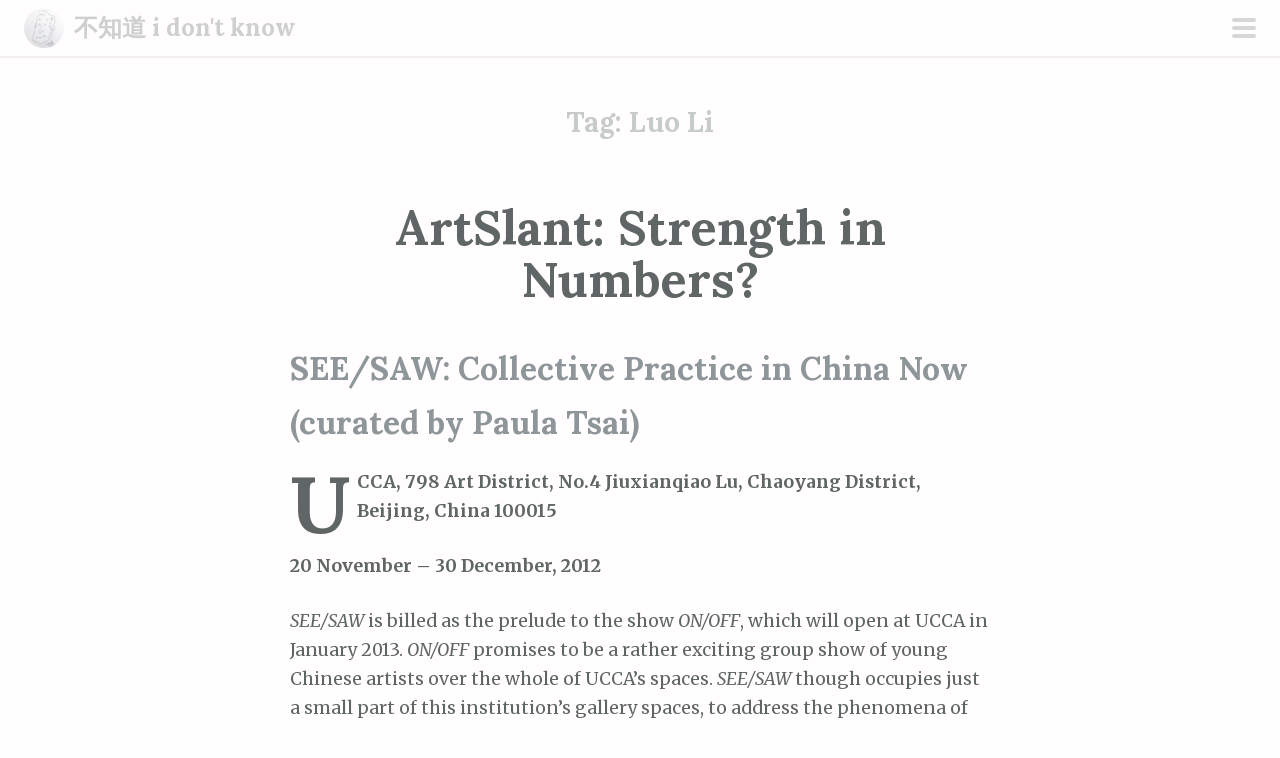

--- FILE ---
content_type: text/css
request_url: https://blog.escdotdot.com/wp-content/themes/scrawl/style.css?ver=6.9
body_size: 51123
content:
/*
Theme Name: Scrawl
Theme URI: https://wordpress.com/themes/scrawl/
Description: A clean, responsive theme for long-form writing, with bold featured images, fancy image captions and pull quotes, and plenty of space for your content to shine. A slide-out sidebar provides ready access to all your secondary content, including social links, custom menu, and widgets.
Version: 1.0.13
Author: Automattic
Author URI: https://wordpress.com/themes/
License: GNU General Public License v2 or later
License URI: http://www.gnu.org/licenses/gpl-2.0.html
Text Domain: scrawl
Tags: blog, custom-background, custom-colors, custom-menu, flexible-header, featured-images, editor-style, post-formats, one-column, rtl-language-support, theme-options, sticky-post, translation-ready
*/

/*--------------------------------------------------------------
 Table of Contents
--------------------------------------------------------------*/
/*
1.0 Normalize
2.0 Global
3.0 Document
4.0 Posts
5.0 Comments
6.0 Widgets
7.0 Jetpack
8.0 Social Links
9.0 Media Queries

*/

/*--------------------------------------------------------------
1.0 Normalize
--------------------------------------------------------------*/

html {
    font-family: sans-serif;
    font-size: 62.5%;
    -webkit-text-size-adjust: 100%;
    -ms-text-size-adjust:     100%;
}

body {
    margin: 0;
}

article,
aside,
details,
figcaption,
figure,
footer,
header,
main,
menu,
nav,
section,
summary {
    display: block;
}

audio,
canvas,
progress,
video {
    display: inline-block;
    vertical-align: baseline;
}

audio:not([controls]) {
    display: none;
    height: 0;
}

[hidden],
template {
    display: none;
}

a {
    background-color: transparent;
}

a:active,
a:hover {
    outline: 0;
}

abbr[title] {
    border-bottom: 1px dotted;
}

b,
strong {
    font-weight: bold;
}

dfn {
    font-style: italic;
}

h1 {
    font-size: 2em;
    margin: 0.67em 0;
}

mark {
    background: #ff0;
    color: #000;
}

small {
    font-size: 80%;
}

sub,
sup {
    font-size: 75%;
    line-height: 0;
    position: relative;
    vertical-align: baseline;
}

sup {
    top: -0.5em;
}

sub {
    bottom: -0.25em;
}

img {
    border: 0;
}

svg:not(:root) {
    overflow: hidden;
}

figure {
    margin: 1em 40px;
}

hr {
    box-sizing: content-box;
    height: 0;
}

pre {
    overflow: auto;
}

code,
kbd,
pre,
samp {
    font-family: monospace, monospace;
    font-size: 1em;
}

button,
input,
optgroup,
select,
textarea {
    color: inherit;
    font: inherit;
    margin: 0;
}

button {
    overflow: visible;
}

button,
select {
    text-transform: none;
}

button,
html input[type="button"],
input[type="reset"],
input[type="submit"] {
    -webkit-appearance: button;
    cursor: pointer;
}

button[disabled],
html input[disabled] {
    cursor: default;
}

button::-moz-focus-inner,
input::-moz-focus-inner {
    border: 0;
    padding: 0;
}

input {
    line-height: normal;
}

input[type="checkbox"],
input[type="radio"] {
    box-sizing: border-box;
    padding: 0;
}

input[type="number"]::-webkit-inner-spin-button,
input[type="number"]::-webkit-outer-spin-button {
    height: auto;
}

input[type="search"] {
    -webkit-appearance: textfield;
    box-sizing: content-box;
}

input[type="search"]::-webkit-search-cancel-button,
input[type="search"]::-webkit-search-decoration {
    -webkit-appearance: none;
}

fieldset {
    border: 1px solid #c0c0c0;
    margin: 0 2px;
    padding: 0.35em 0.625em 0.75em;
}

legend {
    border: 0;
    padding: 0;
}

textarea {
    overflow: auto;
}

optgroup {
    font-weight: bold;
}

table {
    border-collapse: collapse;
    border-spacing: 0;
}

td,
th {
    padding: 0;
}


/*--------------------------------------------------------------
2.0 Global
--------------------------------------------------------------*/

html {
    box-sizing: border-box;
}

*,
*:before,
*:after { /* Inherit box-sizing to make it easier to change the property for components that leverage other behavior; see http://css-tricks.com/inheriting-box-sizing-probably-slightly-better-best-practice/ */
    box-sizing: inherit;
}
body {
    background-color: #fffdfd;
    color: #606666;
    font-family: Merriweather, Georgia, serif;
    font-size: 16px;
    font-size: 1.6rem;
    font-weight: 400;
    line-height: 1.7;
    margin: 0;
}
html,
body.single.has-thumbnail,
.single.has-thumbnail .site {
    height: 100%;
}

/* Genericons */
.format-link .entry-title a:after,
.social-links ul a:before,
.entry-format a:before,
.post-edit-link:before,
blockquote:before,
.nav-next .nav-thumbnail:before,
.nav-previous .nav-thumbnail:before,
.single.has-thumbnail .entry-title a:after,
#cancel-comment-reply-link:before,
.pingback:before,
.trackback:before,
.widget_nav_menu ul a[href*='facebook.com']:before,
.widget_nav_menu ul a[href*='twitter.com']:before,
.widget_nav_menu ul a[href*='dribbble.com']:before,
.widget_nav_menu ul a[href*='plus.google.com']:before,
.widget_nav_menu ul a[href*='pinterest.com']:before,
.widget_nav_menu ul a[href*='github.com']:before,
.widget_nav_menu ul a[href*='tumblr.com']:before,
.widget_nav_menu ul a[href*='youtube.com']:before,
.widget_nav_menu ul a[href*='flickr.com']:before,
.widget_nav_menu ul a[href*='vimeo.com']:before,
.widget_nav_menu ul a[href*='instagram.com']:before,
.widget_nav_menu ul a[href*='codepen.io']:before,
.widget_nav_menu ul a[href*='linkedin.com']:before,
.widget_nav_menu ul a[href*='foursquare.com']:before,
.widget_nav_menu ul a[href*='reddit.com']:before,
.widget_nav_menu ul a[href*='digg.com']:before,
.widget_nav_menu ul a[href*='getpocket.com']:before,
.widget_nav_menu ul a[href*='path.com']:before,
.widget_nav_menu ul a[href*='stumbleupon.com']:before,
.widget_nav_menu ul a[href*='spotify.com']:before,
.widget_nav_menu ul a[href*='twitch.tv']:before,
.widget_nav_menu ul a[href*='dropbox.com']:before,
.widget_nav_menu ul a[href*='/feed']:before,
.widget_nav_menu ul a[href*='skype']:before,
.widget_nav_menu ul a[href*='mailto']:before {
    font-family: 'Genericons';
    font-size: 16px;
    font-weight: normal;
    font-style: normal;
    line-height: 1;
    vertical-align: bottom;
    text-decoration: none;
    text-transform: none;
    -webkit-font-smoothing: antialiased;
}

/* Headings */
h1,
h2,
h3,
h4,
h5,
h6 {
    clear: both;
    color: #606666;
    font-family: Lora, Georgia, serif;
    font-weight: 700;
    margin: .25em 0 1.25em;
}
h1 {
    font-size: 32px;
    font-size: 3.2rem;
    margin: 0;
}
h2 {
    color: #8f9699;
    font-size: 24px;
    font-size: 2.4rem;
    margin: 0;
}
h3,
#respond h3 {
    color: #8f9699;
    font-size: 20px;
    font-size: 2.0rem;
    font-style: italic;
    font-weight: normal;
    margin: .75em 0;
}
h4 {
    font-size: 16px;
    font-size: 1.6rem;
}
h5 {
    font-size: 14px;
    font-size: 1.4rem;
    letter-spacing: 1px;
    text-transform: uppercase;
}
h6 {
    font-size: 12px;
    font-size: 1.2rem;
    letter-spacing: 1px;
    text-transform: uppercase;
}
hr {
    height: 0;
    margin-top: -1px;
    margin-bottom: 24px;
    padding-top: 24px;
    border: 1px solid #c8cbcc;
    border-width: 0 0 1px 0;
    clear: both;
}

/* Text elements */
p {
    margin-bottom: 1.5em;
}

ul {
    margin: 0 0 1.5em .75em;
    list-style: disc;
}
ul ul {
    list-style: square;
}
ul ul ul {
    list-style: circle;
}

ol {
    margin: 0 0 1.5em 1.5em;
    list-style: decimal;
}
ol ol {
    list-style: lower-alpha;
}
ol ol ol {
    list-style: lower-roman;
}

li > ul,
li > ol {
    margin-bottom: 0;
    margin-left: 1.5em;
    padding-left: 0;
}

dt {
    font-weight: bold;
}

dd {
    margin: .75em 0 .75em 1.5em;
}

b,
strong {
    font-weight: bold;
}

dfn,
cite,
em,
i {
    font-style: italic;
}

blockquote {
    margin: 0 0 1.5em;
    padding-left: 2em;
    position: relative;
    color: #8f9699;
}
blockquote p {
    margin-top: 0;
}
blockquote:before {
    font-family: "Times New Roman", Times, sans-serif;
    font-size: 92px;
    font-size: 9.2rem;
    font-weight: bold;
    color: #e2e7e8;
    content: "\201c";
    display: inline-block;
    line-height: 1;
    opacity: 0.2;
    position: absolute;
        top: -18px;
        left: 0;
    vertical-align: top;
    z-index: -1;
}
blockquote blockquote {
    font-size: inherit;
}
blockquote blockquote:before {
    display: none;
}
blockquote cite {
    display: block;
    font-style: italic;
    width: 100%;
    text-align: right;
}
address {
    font-style: italic;
    margin-bottom: 1.5em;
}

pre {
    background: transparent;
    color: #606666;
    font-family: Merriweather, Georgia, serif;
    max-width: 100%;
    margin-bottom: 1.5em;
    overflow: auto;
    padding: 0;
}

code,
kbd,
tt,
var {
	background-color: #e2e7e8;
    font: 14px Monaco, Consolas, 'Andale Mono', 'DejaVu Sans Mono', monospace;
    font-size: 1em;
    line-height: 2.09231em;
}

abbr,
acronym {
    margin-bottom: 26px;
    cursor: help;
    border-bottom: 1px dotted #e2e7e8;
}

mark,
ins {
    text-decoration: none;
    background: fff9c0;
}

sup,
sub {
    font-size: .8125em;
    line-height: 2.09231em;
    line-height: 0;
    position: relative;
    height: 0;
    vertical-align: baseline;
}

sup {
    bottom: 1ex;
}

sub {
    top: .5ex;
}

small {
    font-size: .8125em;
    line-height: 2.09231em;
}

big {
    font-size: 1.2em;
    line-height: 1.36em;
}

figure {
    margin: 0;
}

table {
    width: 100%;
    margin-bottom: 1.5em;
}

td,
th {
    padding: 7px 6px 6px;
    border-collapse: collapse;
    border-bottom: 1px solid #e2e7e8;
}

th {
    font-weight: bold;
    padding-bottom: .375em;
    border-bottom-width: 3px;
    text-align: left;
}

img {
    max-width: 100%;
    height: auto;
}
button,
input,
select,
textarea {
    margin: 0;
    /* Addresses margins set differently in IE6/7, F3, S5, Chrome */

    vertical-align: baseline;
    /* Improves appearance and consistency in all browsers */

    *vertical-align: middle;
    /* Improves appearance and consistency in all browsers */
}

input[type="checkbox"],
input[type="radio"] {
    padding: 0;
    /* Addresses excess padding in IE8/9 */
}

input[type="search"] {
    /* Addresses appearance set to searchfield in S5, Chrome */
    -webkit-box-sizing: content-box;
    /* Addresses box sizing set to border-box in S5, Chrome (include -moz to future-proof) */
       -moz-box-sizing: content-box;
            box-sizing: content-box;
            -webkit-appearance: textfield;
}

input[type="search"]::-webkit-search-decoration {
    /* Corrects inner padding displayed oddly in S5, Chrome on OSX */
    -webkit-appearance: none;
}

button::-moz-focus-inner,
input::-moz-focus-inner {
    padding: 0;
    /* Corrects inner padding and border displayed oddly in FF3 www.sitepen.com/blog/2008/05/14/the-devils-in-the-details-fixing-dojos-toolbar-buttons/ */

    border: 0;
}

input[type="text"],
input[type="email"],
input[type="url"],
input[type="password"],
input[type="search"],
textarea {
    background: #e2e7e8;
    color: #606666;
    border: 1px solid #e2e7e8;
    border-radius: 3px;
}

input[type="text"]:focus,
input[type="email"]:focus,
input[type="url"]:focus,
input[type="password"]:focus,
input[type="search"]:focus,
textarea:focus {
    background: #f5f7f7;
    border-color: #c8cbcc;
    color: #313333;
    outline: none;
}

input[type="text"],
input[type="email"],
input[type="url"],
input[type="password"],
input[type="search"] {
    padding: .375em;
}
textarea {
    overflow: auto;
    /* Improves readability and alignment in all browsers */

    width: 98%;
    /* Removes default vertical scrollbar in IE6/7/8/9 */
    padding-left: 3px;
    vertical-align: top;
}
button,
input[type="button"],
input[type="reset"],
input[type="submit"],
#infinite-handle span {
    background: #cc523e;
    border: 0 none;
    box-shadow: 0 4px #bc3b2d;
    border-radius: 4px;
    color: #f5f7f7;
    font-family: Lora, Georgia, serif;
    font-size: 16px;
    font-weight: bold;
    letter-spacing: 0;
    outline: none;
    padding: 6px 12px 8px;
    position: relative;
    top: 0;
    text-transform: lowercase;
    -webkit-transition: 0.1s;
            transition: 0.1s;
}
button:hover,
button:focus,
input[type="button"]:hover,
input[type="button"]:focus,
input[type="reset"]:hover,
input[type="reset"]:focus,
input[type="submit"]:hover,
input[type="submit"]:focus,
#infinite-handle span:hover,
#infinite-handle span:focus {
	box-shadow: 0 2px #bc3b2d;
    color: #f5f7f7;
    top: 2px;
    -webkit-transition: 0.1s;
            transition: 0.1s;
}
button:active,
input[type="button"]:active,
input[type="reset"]:active,
input[type="submit"]:active,
#infinite-handle span:active {
    box-shadow: 0 0 #bc3b2d;
    color: #f5f7f7;
    top: 4px;
    -webkit-transition: 0.1s;
            transition: 0.1s;
}
fieldset {
    border-color: #e2e7e8;
    padding: 0 1.5em;
}
legend {
    padding: 0 .375em;
}

/* Alignment */
.alignleft {
    display: inline;
    float: left;
    margin: .75em 1.5em .75em 0;
}

.alignright {
    display: inline;
    float: right;
    margin: .75em 0 .75em 1.5em;
}

.aligncenter {
    display: block;
    clear: both;
    margin: .75em auto;
}

/* Text meant only for screen readers */
.screen-reader-text {
    position: absolute !important;
    clip: rect(1px, 1px, 1px, 1px);
    height: 1px;
    width: 1px;
    overflow: hidden;
}

.screen-reader-text:focus {
    font-weight: 600;
    line-height: 24px;
    position: absolute !important;
    z-index: 100000;
    top: 24px;
    left: 24px;
    display: inline-block;
    clip: auto !important;
    padding: 24px;
    border: 1px solid #000;
    background-color: #fff;
	box-shadow: rgba(0, 0, 0, .6) 2px 2px 10px;
	width: auto;
	height: auto;
	overflow: auto;
}

/* Clearing */
.clear:before,
.clear:after,
.entry-content:before,
.entry-content:after,
.comment-content:before,
.comment-content:after,
.site-header:before,
.site-header:after,
.site-content:before,
.site-content:after,
.site-footer:before,
.site-footer:after,
.site-main .post-navigation:after,
.site-main .posts-navigation:after {
    content: "";
    display: table;
}

.clear:after,
.entry-content:after,
.comment-content:after,
.site-header:after,
.site-content:after,
.site-footer:after,
.site-main .post-navigation:after,
.site-main .posts-navigation:after {
    clear: both;
}

/* Links */

a,
a:visited {
    color: #cc523e;
    -webkit-transition: .2s all ease-in-out, -webkit-transform .2s ease-in-out;
            transition: .2s all ease-in-out;
    text-decoration: none;
    /* Allow long links to break */
	word-break: break-all;
    word-break: break-word;
	-webkit-hyphens: auto;
	   -moz-hyphens: auto;
			hyphens: auto;
}
a:hover,
a:focus,
a:active {
    color: #cc523e;
    -webkit-transition: .2s all ease-in-out, -webkit-transform .2s ease-in-out;
            transition: .2s all ease-in-out;
}
.comment-content a,
.entry-content a,
.comment-respond a,
.site-footer a {
    position: relative;
}
.comment-content a:after,
.entry-content a:after,
.comment-respond a:after,
.site-footer a:after {
    position: absolute;
    bottom: -15%;
    left: 0;
    width: 100%;
    height: 2px;
    background: #cc523e;
    content: '';
    opacity: 0;
    -webkit-transition: opacity 0.3s, -webkit-transform 0.3s;
            transition: opacity 0.3s, transform 0.3s;
    -webkit-transform: translateY(5px);
            transform: translateY(5px);
}
.comment-content a:focus:after,
.comment-content a:active:after,
.comment-content a:hover:after,
.entry-content a:focus:after,
.entry-content a:active:after,
.entry-content a:hover:after,
.comment-respond a:hover:after,
.comment-respond a:focus:after,
.site-footer a:hover:after,
.site-footer a:focus:after {
    opacity: 1;
    -webkit-transform: translateY(0);
            transform: translateY(0);
}

/* Reset entry content links that shouldn't have an underline */

.entry-content [class*=gallery] a:hover:after,
.entry-content [class*=gallery] a:focus:after,
.entry-content [class*=gallery] a:active:after,
.entry-content .jp-relatedposts a:focus:after,
.entry-content .jp-relatedposts a:active:after,
.entry-content .jp-relatedposts a:hover:after,
.entry-content .sharedaddy a:focus:after,
.entry-content .sharedaddy a:active:after,
.entry-content .sharedaddy a:hover:after,
.entry-content .page-links a:focus:after,
.entry-content .page-links a:active:after,
.entry-content .page-links a:hover:after,
.no-line:after,
#cancel-comment-reply-link:after {
    display: none;
}
.entry-content .no-line {
    display: inline;
}

/* =Post Formats */
.format-link .entry-title a:after {
    font-size: 32px;
    margin-left: 5px;
    content: '\f442';
}

/*--------------------------------------------------------------
3.0 Document
--------------------------------------------------------------*/

.site {
	background: transparent;
	margin: 0 auto;
	max-width: 100%;
	padding: 0;
	width: 100%;
}
.site-content {
	margin: 1.5em auto 0;
    padding: 0 1.5em;
}

/* Header */

.site-header {
	border-bottom: 2px solid #e2e7e8;
	margin-bottom: 0;
	opacity: 1;
	padding: .5em 1.5em;
	position: relative;
	width: 100%;
}
.site-branding {
	float: left;
	min-height: 40px;
	width: 88%;
}
.site-title {
    clear: none;
    display: inline-block;
	font-size: 24px;
    font-size: 2.4rem;
    line-height: 1.2;
    margin: 0;
	text-align: left;
    vertical-align: middle
}
.site-title a {
	color: #606666;
}
.slide-menu .site-title {
    clear: both;
    display: block;
    font-size: 32px;
    font-size: 3.2rem;
    line-height: 1.1;
    margin: 0 auto .1875em;
    text-align: center;
}
.site-description {
	color: #8f9699;
	font-family: Merriweather, Georgia, serif;
	font-size: 18px;
    font-size: 1.8rem;
    font-style: italic;
    margin: 0 0 1.5em;
    text-align: center;
}
.site-logo {
    display: inline-block;
    margin: 0 .375em 0 0;
    max-width: 120px;
    max-height: 40px;
    vertical-align: middle;
    width: auto;
    height: auto;
}
.site-logo.avatar {
	border-radius: 50%;
}
.slide-menu .site-logo {
    display: block;
    max-width: 100%;
    max-height: 200px;
    margin: 0 auto .75em;
    text-align: center;
}
.slide-menu .site-logo.avatar {
	max-width: 100px;
}

/* Animated button courtesy of http://sarasoueidan.com/demos/navicon-transformicons/ */

.menu-toggle {
	display: block;
    opacity: 0.3;
    position: fixed;
    	top: 18px;
    	right: 1.5em;
    z-index: 1005;
    width: 24px;
    height: 24px;
    padding: 0;
    cursor: pointer;
    user-select: none;
    transition: .3s all ease-in-out;
    border: 0;
    border-radius: 0;
    background: transparent;
    box-shadow: none;
    text-shadow: none;
}
.menu-toggle:before {
	display: none;
}
.menu-toggle.hover,
.menu-toggle:hover,
.menu-toggle:focus,
.menu-toggle:active {
    border-color: #606666;
    background: transparent;
    box-shadow: none;
    opacity: 1;
    top: 18px;
}
.admin-bar .menu-toggle {
	top: 64px;
}
.admin-bar .menu-toggle.hover,
.admin-bar .menu-toggle:hover,
.admin-bar .menu-toggle:focus,
.admin-bar .menu-toggle:active {
	top: 64px;
}
.menu-toggle:active {
	-webkit-transition: .3s all ease-in-out;
            transition: .3s all ease-in-out;
}
.menu-toggle.toggle-on {
    -webkit-transform: scale3d(.8, .8, .8);
            transform: scale3d(.8, .8, .8);
    -webkit-transition: .3s -webkit-transform ease-in-out 0.3s all ease-in-out;
            transition: .3s all ease-in-out;
    opacity: 1;
}

.menu-toggle .lines {
	border-radius: 6px;
    position: relative;
    	top: -7px;
    display: inline-block;
    width: 24px;
    height: 4px;
    -webkit-transition: .3s;
    		transition: .3s;
    background: #606666;
}
.menu-toggle .lines:before,
.menu-toggle .lines:after {
	border-radius: 6px;
    position: absolute;
    	left: 0;
    display: inline-block;
    width: 24px;
    height: 4px;
    content: '';
    -webkit-transition: .3s;
    		transition: .3s;
    -webkit-transform-origin: 1.71429px center;
            transform-origin: 1.71429px center;
    background: #606666;
}
.menu-toggle .lines:before {
    top: 8px;
}
.menu-toggle .lines:after {
    top: -8px;
}
.menu-toggle.x.toggle-on .lines {
    background: transparent;
}
.menu-toggle.x.toggle-on .lines:before,
.menu-toggle.x.toggle-on .lines:after {
    top: 0;
    width: 24px;
    -webkit-transform-origin: 50% 50%;
            transform-origin: 50% 50%;
    background: #cacccc;
}
.menu-toggle.x.toggle-on .lines:before {
    -webkit-transform: rotate3d(0, 0, 1, 45deg);
            transform: rotate3d(0, 0, 1, 45deg);
}
.menu-toggle.x.toggle-on .lines:after {
    -webkit-transform: rotate3d(0, 0, 1, -45deg);
            transform: rotate3d(0, 0, 1, -45deg);
}

/* Slide menu */

.slide-menu {
    position: relative;
    z-index: 1000;
    display: none;
    width: 100%;
    overflow-x: hidden;
    overflow-y: auto;
    visibility: hidden;
    padding: .75em 1.5em;
    background: #2b3233;
    color: #fffdfd;
}

.slide-menu.expanded {
    display: block;
    visibility: visible;
}
.slide-menu::-webkit-scrollbar,
.slide-menu::-webkit-scrollbar-corner {
	background-color: #2b3233;
	width: 10px;
}
.slide-menu::-webkit-scrollbar-thumb {
	background: #606666;
	border-radius: 10px;
}

/* Main Navigation */

.main-navigation {
	font-family: Lora, Georgia, serif;
	font-size: 18px;
    font-size: 1.8rem;
	font-weight: 700;
	margin-bottom: 1.5em;
}
.main-navigation ul {
    list-style: none;
	margin: 0;
	padding: 0;
}
.main-navigation li {
    border-top: 2px solid rgba(255,255,255,0.05);
	clear: both;
    list-style: none;
	margin: 0;
	padding: 0;
    position: relative;
	display: block;
	width: 100%;
}
.main-navigation a,
.main-navigation a:visited {
    color: rgba(255,255,255,0.75);
    display: block;
    padding: .75em;
    position: relative;
}
.main-navigation ul ul li a {
    padding-left: 2.25em;
}
.main-navigation ul ul ul li a {
    padding-left: 3.75em;
}
.main-navigation ul ul ul ul li a {
    padding-left: 6em;
}
.main-navigation a,
.current_page_item > a,
.current-menu-item > a,
.current_page_item > a:visited,
.current-menu-item > a:visited {
    border-left: 1px solid #2b3233;
    transition: .2s all ease-in-out;
}
.main-navigation li a:hover,
.main-navigation li.current_page_item > a,
.main-navigation li.current-menu-item > a {
    border-left: 5px solid #cc523e;
    color: #fffdfd;
    transition: .2s all ease-in-out;
}


/* Site Navigation */

.site-main .comment-navigation,
.site-main .post-navigation,
.site-main .posts-navigation {
    clear: both;
    font-size: 14px;
    font-size: 1.4rem;
    font-style: italic;
    width: 100%;
    margin: 0 0 3em;
}
.site-main .comment-navigation .nav-previous {
    float: left;
    width: 50%;
}
.site-main .comment-navigation .nav-next {
    float: right;
    width: 50%;
    text-align: right;
}
.site-main .post-navigation .nav-previous,
.site-main .post-navigation .nav-previous {
    position: relative;
    float: left;
    width: 50%;
    text-align: left;
}
.site-main .post-navigation .nav-next,
.site-main .posts-navigation .nav-next {
    position: relative;
    float: right;
    width: 50%;
    text-align: right;
}
.site-main .post-navigation .nav-previous a,
.site-main .post-navigation .nav-next a {
    color: #606666;
}
.site-main .post-navigation .nav-previous a:hover,
.site-main .post-navigation .nav-next a:hover,
.site-main .post-navigation .nav-previous a:focus,
.site-main .post-navigation .nav-next a:focus,
.site-main .post-navigation .nav-previous a:active,
.site-main .post-navigation .nav-next a:active {
    color: #cc523e;
}
.site-main .post-navigation .nav-previous .title,
.site-main .post-navigation .nav-next .title {
    clear: both;
    color: #606666;
    content: "Previous Post";
    display: inline-block;
    font-size: 12px;
    font-size: 1.2rem;
    font-style: normal;
    opacity: 0.5;
    text-transform: uppercase;
    width: 100%;
}
.site-main .post-navigation .nav-next .title {
    content: "Next Post";
    text-align: right;
}

/*--------------------------------------------------------------
4.0 Posts
--------------------------------------------------------------*/

.hentry {
	border-bottom: 0;
    margin-bottom: 4.5em;
    outline: none;
    position: relative;
}
.single .hentry {
    margin-bottom: 0;
}
.byline,
.updated {
    display: none;
}
.single .byline,
.group-blog .byline {
    display: inline;
}
.entry-header {
    margin-bottom: 1.5em;
}
.entry-content {
    margin-bottom: 1.5em;
}
.intro {
    color: #c8cbcc;
    font-family: Lora, Georgia, serif;
    font-style: italic;
    font-size: 24px;
    font-size: 2.4rem;
    line-height: 1.375;
    margin-top: 0;
    text-align: center;
}
.format-standard .entry-content > p:not(.intro):first-of-type:first-letter,
.format-standard .entry-content > p.intro + p:first-letter {
    display: inline-block;
    font-family: Lora;
    font-size: 58px;
    font-size: 5.8rem;
    font-style: normal;
    font-weight: bold;
    float: left;
    line-height: 0.92;
    margin-right: 6px;
    margin-bottom: 0;
}
.entry-title {
    line-height: 1.10;
	margin: .75em 0;
	text-align: center;
}
.entry-title a {
    color: #606666;
}
.entry-title a:hover {
	color: inherit;
}
.entry-footer a:hover,
.entry-meta a:hover {
	color: #cc523e;
}
.entry-meta {
	font-size: 14px;
	letter-spacing: 0;
	padding: .75em 0;
	text-align: center;
	text-transform: none;
    transition: .2s opacity ease-in-out;
}
.entry-meta,
.entry-meta a,
.entry-meta a:visited {
	color: #606666;
}
.entry-meta a:hover {
    color: #cc523e;
}
.tags-links {
    display: block;
    font-size: 12px;
    font-size: 1.2rem;
	margin-bottom: 3em;
}
.tags-links a,
.tags-links a:visited {
    border: 2px solid #c8cbcc;
	border-radius: 35px;
	color: #c8cbcc;
    display: inline-block;
	font-weight: bold;
	letter-spacing: 0;
    margin-right: .375em;
    margin-bottom: .5em;
	padding: 4px 10px 2px;
	text-transform: lowercase;
}
.tags-links a:hover,
.tags-links a:focus,
.tags-links a:active {
	color: #cc523e;
	border-color: #cc523e;
}
.secondary-entry-meta {
	clear: both;
	display: block;
	height: 35px;
	margin: .75em auto 0;
	position: relative;
	text-align: center;
	width: 100%;
}
.secondary-entry-meta:before {
	background: #e2e7e8;
	content: "";
	display: block;
    font-weight: normal;
	position: relative;
		top: 1.25em;
	width: 100%;
	height: 1px;
	z-index: -1;
}
.post-edit-link,
.post-edit-link:hover {
	transition: .1s all ease-in-out;
}
.comments-link a,
.entry-format a:before,
.post-edit-link:before {
	background: #fffdfd;
	border: 1px solid #c8cbcc;
	border-radius: 50%;
    color: #606666;
	display: inline-block;
	line-height: 34px;
	margin: 0 .1875em;
	text-align: center;
    transition: .1s all ease-in-out;
	width: 34px;
	height: 34px;
}
.comments-link a:hover,
.post-edit-link:hover:before,
.comments-link a:focus,
.post-edit-link:focus:before,
.entry-format a:focus:before,
.entry-format a:hover:before {
	border-color: #cc523e;
    color: #cc523e;
    transition: .1s all ease-in-out;
}
.post-edit-link:before {
	content: "\f411";
	display: inline-block;
	text-decoration: none;
}
.page-header {
    margin-bottom: 3em;
}
.page-links {
    clear: both;
    margin: 1.5em 0;
    word-spacing: 7px;
}
.post-password-required .post-password-form input[type="password"] {
    position: relative;
    	top: 2px;
}
.page-title {
    color: #c8cbcc;
    font-size: 28px;
    font-size: 2.8rem;
    line-height: 1.2;
    text-align: center;
}
.page-header {
    font-size: 14px;
    font-size: 1.4rem;
    margin-bottom: 4.5em;
    text-align: left;
}

/* Post Formats */

.entry-format a:before {
    content: "\f100";
}
.sticky .entry-format a:before {
    content: "\f308";
}
.format-link .entry-title a:after {
    font-size: 48px;
}
.format-aside .entry-format a:before {
	content: "\f101";
}
.format-audio .entry-format a:before {
	content: "\f109";
}
.format-gallery .entry-format a:before {
	content: "\f103";
}
.format-image .entry-format a:before {
	content: "\f102";
}
.format-link .entry-format a:before {
	content: "\f107";
}
.format-status .entry-format a:before {
	content: "\f105";
}
.format-quote .entry-format a:before {
	content: "\f106";
}
.format-video .entry-format a:before {
	content: "\f104";
}

/* Media */

.entry-content img.wp-smiley,
.comment-content img.wp-smiley {
    margin-top: 0;
    margin-bottom: 0;
    padding: 0;
    border: none;
}
.wp-caption {
    max-width: 100%;
    margin-bottom: 1.5em;
}
.wp-caption img[class*='wp-image-'] {
    display: block;
    max-width: 100%;
    margin: 0 auto;
}
.wp-caption-text {
    color: #8f9699;
    font-size: 12px;
    font-size: 1.2rem;
    font-style: italic;
    margin: .75em 0 1.5em;
    padding: 0;
}
.site-content .gallery {
	clear: both;
    margin-bottom: 1.5em;
}
.site-content .gallery a img {
    max-width: 90%;
    height: auto;
}
.site-content .gallery .gallery-item {
    margin: 0;
}

/* Gallery column widths */
.gallery-columns-1 .gallery-item {
    width: 100%;
}
.gallery-columns-2 .gallery-item {
    width: 50%;
}
.gallery-columns-3 .gallery-item {
    width: 33.33%;
}
.gallery-columns-4 .gallery-item {
    width: 25%;
}
.gallery-columns-5 .gallery-item {
    width: 20%;
}
.gallery-columns-6 .gallery-item {
    width: 16.667%;
}
.gallery-columns-7 .gallery-item {
    width: 14%;
}
.gallery-columns-8 .gallery-item {
    width: 12.5%;
}
.gallery-columns-9 .gallery-item {
    width: 11.11%;
}
.site-content .gallery-columns-1.gallery a img {
    max-width: 100%;
}
.gallery-item {
    display: inline-block;
    margin-bottom: .75em;
    text-align: center;
    vertical-align: top;
}
.gallery-item img {
    padding: 3px;
    border: 1px solid #e2e7e8;
    border-radius: 3px;
}
.gallery-caption {
    max-width: 90%;
    margin: 0 auto;
}

/* Make sure embeds and iframes fit their containers */
embed,
iframe,
object {
	margin-bottom: 1.5em;
    max-width: 100%;
}

/* Error/Search */

.search-no-results .search-field,
.error404 .search-field {
	position: relative;
		top: 2px;
    min-height: 24px;
}

/* Footer */

.site-footer {
    border-top: 2px solid #e2e7e8;
}
.site-info {
	float: none;
    font-size: 14px;
    font-size: 1.4rem;
	margin: 1.5em auto 3em;
	max-width: 100%;
	text-align: center;
}
.site-info .sep {
    clear: both;
	display: block;
    margin: 0 .375em;
	visibility: hidden;
	width: 90%;
	height: 0;
}
.site-info a {
	color: #8f9699;
}
.site-info a:hover {
	color: #cc523e;
}

/*--------------------------------------------------------------
5.0 Comments
--------------------------------------------------------------*/

.bypostauthor {}
.comments-area {
    outline: none;
}
.comment-list,
.comment-list .children {
    list-style: none;
}
.comment-list {
    border-bottom: 1px solid #e2e7e8;
    margin: 0 0 1.5em;
    padding: 0;
}
.comment-list ul {
    padding-left: 1.5em;
}
.comment {
    margin-top: 3em;
    padding-top: 1.5em;
    position: relative;
    border-top: 1px solid #e2e7e8;
}
.says {
    display: none;
}
.comment-meta a {
    color: #606666;
}
.comment-content {
    font-size: 14px;
    font-size: 1.4rem;
    margin-bottom: 1.5em
}
.comment-meta .comment-author img {
    float: left;
    border-radius: 50%;
}
.comment-meta .comment-author .fn {
    color: #606666;
    display: block;
    font-weight: bold;
    margin-top: .75em;
    text-align: center;
}
.comment-meta .comment-metadata {
    font-size: 12px;
    font-size: 1.2rem;
    margin-bottom: .75em;
    text-align: center;
}
.comment-meta .comment-metadata a {
    color: #c8cbcc;
}
.comments-title,
#respond h3 {
    font-weight: bold;
    font-size: 24px;
    font-size: 2.4rem;
    font-style: normal;
    text-align: center;
    margin-top: 0;
}
#cancel-comment-reply-link {
    float: right;
}
#cancel-comment-reply-link:before {
    border: 1px solid #e2e7e8;
    border-radius: 50%;
    color: #c8cbcc;
    content: "\f405";
    display: inline-block;
    line-height: 34px;
    text-align: center;
    text-indent: -1px;
    width: 34px;
    height: 34px;
    transition: .1s all ease-in-out;
}
#cancel-comment-reply-link:hover:before {
    border-color: #cc523e;
    color: #cc523e;
    transition: .1s all ease-in-out;
}
.comment-meta .comment-metadata a:hover {
    color: #cc523e;
}
.comment-edit-link {
    color: #c8cbcc;
}
.comment-edit-link:before {
	content: "~";
	margin: 0 4px 0 2px;
}
.comment-author .avatar {
    background: #fffdfd;
    border: 3px solid #e2e7e8;
    padding: 2px;
    position: absolute;
        top: -34px;
        left: 50%;
    -webkit-transform: translateX(-50%);
    		transform: translateX(-50%);
}
.pingback,
.trackback {
    clear: both;
    margin: 1.5em 0;
    position: relative;
}
.pingback .comment-body,
.trackback .comment-body {
    max-width: 93%;
}

/* Comment Form */
.form-submit .submit {
    display: block;
    margin: 1.5em auto;
}
.comment-form label {
    display: inline-block;
    width: 109px;
}
.comment-form .label-focus {
    color: #cc523e;
}
.comment-form-author,
.comment-form-email,
.comment-form-url,
.comment-form-comment {
    position: relative;
    margin: 0 0 1.5em;
}
.comment-form-author label,
.comment-form-email label,
.comment-form-url label,
.comment-form-comment label {
    font-weight: bold;
    font-size: 14px;
    font-size: 1.4rem;
    position: absolute;
        top: 2px;
        left: 0;
    padding: .75em;
}
.comment-form-author input,
.comment-form-email input,
.comment-form-url input,
.comment-form-comment input {
    display: block;
    width: 100%;
    margin: 0 0 1.5em;
    padding-left: 100px;
    padding-top: .75em;
    padding-bottom: .75em;
}
.comment-form textarea {
    clear: both;
    width: 100%;
    margin: 0;
    padding: 3em .75em .5em;
}
.form-allowed-tags {
    font-size: 90%;
}
.form-allowed-tags code {
    font-size: 90%;
}
.required {
    color: #cc523e;
}
.no-comments {
    font-style: italic;
    margin: 1.5em 0;
    text-align: center;
    color: #8f9699;
}

/*--------------------------------------------------------------
6.0 Widgets
--------------------------------------------------------------*/

.widget a,
.widget a:visited,
#wp-calendar a,
#wp-calendar a:visited {
	color: #fffdfd;
}
.widget a:hover,
.widget a:active,
.widget a:focus {
    color: #cc523e;
}
.widget {
    border-bottom: 1px solid rgba(255,255,255,0.05);
    position: relative;
    overflow: hidden;
    width: 100%;
    margin: 0 0 1.5em;
    padding: 0 0 1.5em;
}
.widget select {
	color: #606666;
    max-width: -webkit-calc(100% - 48px);
    max-width:         calc(100% - 48px);
    margin-left: 1px;
}
.widget ul {
    margin: 0;
    padding: 0;
    list-style: none;
}
.widget ul ul {
	padding-left: 1.5em;
}
.widget ul ul ul {
	padding-left: 3em;
}
.widget ul ul ul ul {
	padding-left: 4.5em;
}
.widget li {
    margin: .75em 0 0 0;
    padding-top: .75em;
    list-style: none;
    border-top: 1px solid rgba(255,255,255,0.05);
}
.widget-title {
    font-size: 18px;
    font-size: 1.8rem;
}

/* Search */
.widget_search .search-submit {
    display: none;
}
.widget_search .search-field {
    max-width: 100%;
    width: 95%;
}

/* Calendar widget */
#wp-calendar td,
#wp-calendar th,
#wp-calendar th {
    border-color: rgba(255,255,255,0.05);
    text-align: center;
}
#wp-calendar caption {
    font-weight: 700;
    margin: .75em 0;
    text-align: center;
}
#wp-calendar a {
    background-color: #cc523e;
    border-radius: 50%;
    color: #fffdfd;
    display: inline-block;
    text-align: center;
    text-decoration: none;
    width: 30px;
    height: 30px;
}
#wp-calendar #prev a,
#wp-calendar #next a {
    background: transparent;
    border-radius: 0;
    display: table-cell;
    width: auto;
    height: auto;
}
#wp-calendar #next {
    text-align: right;
}

/* Recent Comments */
.widget_recent_comments td,
.widget_recent_comments th {
    border: 0;
}

/* RSS */
.widget_rss cite {
    color: rgba(255,255,255,0.5);
}
.widget_rss .rsswidget {
    font-weight: bold;
}
.widget_rss .rss-date {
    clear: both;
    color: rgba(255,255,255,0.5);
    display: block;
    font-size: 12px;
    font-size: 1.2rem;
    width: 100%;
}

/* Recent Comments */
.widget_recent_comments .comment-author-link,
.widget_recent_comments .comment-author-link a {
    font-weight: bold;
}
.widget_recent_comments li > a {
    font-style: italic;
}

/* Tag Cloud */
.widget_tag_cloud a,
.widget_tag_cloud a:visited {
    border: 2px solid #c8cbcc;
    border-radius: 35px;
    color: #c8cbcc;
    display: inline-block;
    font-size: 12px !important;
    font-size: 1.2rem !important;
    font-weight: bold;
    letter-spacing: 0;
    margin-right: .375em;
    margin-bottom: .75em;
    padding: 4px 10px 2px;
    text-transform: lowercase;
}
.widget_tag_cloud a:hover,
.widget_tag_cloud a:focus,
.widget_tag_cloud a:active {
    color: #cc523e;
    border-color: #cc523e;
}

/* Custom Menu Social Links */

.widget_nav_menu ul a[href*='facebook.com']:before,
.widget_nav_menu ul a[href*='twitter.com']:before,
.widget_nav_menu ul a[href*='dribbble.com']:before,
.widget_nav_menu ul a[href*='plus.google.com']:before,
.widget_nav_menu ul a[href*='pinterest.com']:before,
.widget_nav_menu ul a[href*='github.com']:before,
.widget_nav_menu ul a[href*='tumblr.com']:before,
.widget_nav_menu ul a[href*='youtube.com']:before,
.widget_nav_menu ul a[href*='flickr.com']:before,
.widget_nav_menu ul a[href*='vimeo.com']:before,
.widget_nav_menu ul a[href*='instagram.com']:before,
.widget_nav_menu ul a[href*='codepen.io']:before,
.widget_nav_menu ul a[href*='linkedin.com']:before,
.widget_nav_menu ul a[href*='foursquare.com']:before,
.widget_nav_menu ul a[href*='reddit.com']:before,
.widget_nav_menu ul a[href*='digg.com']:before,
.widget_nav_menu ul a[href*='getpocket.com']:before,
.widget_nav_menu ul a[href*='path.com']:before,
.widget_nav_menu ul a[href*='stumbleupon.com']:before,
.widget_nav_menu ul a[href*='spotify.com']:before,
.widget_nav_menu ul a[href*='twitch.tv']:before,
.widget_nav_menu ul a[href*='dropbox.com']:before,
.widget_nav_menu ul a[href*='/feed']:before,
.widget_nav_menu ul a[href*='skype']:before,
.widget_nav_menu ul a[href*='mailto']:before {
    display: inline-block;
    line-height: 1.5;
    margin-right: 8px;
    vertical-align: top;
}
.widget_nav_menu ul a[href*='facebook.com']:before {
    content: '\f204';
}
.widget_nav_menu ul a[href*='twitter.com']:before {
    content: '\f202';
}
.widget_nav_menu ul a[href*='dribbble.com']:before {
    content: '\f201';
}
.widget_nav_menu ul a[href*='plus.google.com']:before {
    content: '\f206';
}
.widget_nav_menu ul a[href*='pinterest.com']:before {
    content: '\f209';
}
.widget_nav_menu ul a[href*='github.com']:before {
    content: '\f200';
}
.widget_nav_menu ul a[href*='tumblr.com']:before {
    content: '\f214';
}
.widget_nav_menu ul a[href*='youtube.com']:before {
    content: '\f213';
}
.widget_nav_menu ul a[href*='flickr.com']:before {
    content: '\f211';
}
.widget_nav_menu ul a[href*='vimeo.com']:before {
    content: '\f212';
}
.widget_nav_menu ul a[href*='instagram.com']:before {
    content: '\f215';
}
.widget_nav_menu ul a[href*='codepen.io']:before {
    content: '\f216';
}
.widget_nav_menu ul a[href*='linkedin.com']:before {
    content: '\f207';
}
.widget_nav_menu ul a[href*='foursquare.com']:before {
    content: '\f226';
}
.widget_nav_menu ul a[href*='reddit.com']:before {
    content: '\f222';
}
.widget_nav_menu ul a[href*='digg.com']:before {
    content: '\f221';
}
.widget_nav_menu ul a[href*='getpocket.com']:before {
    content: '\f224';
}
.widget_nav_menu ul a[href*='path.com']:before {
    content: '\f219';
}
.widget_nav_menu ul a[href*='stumbleupon.com']:before {
    content: '\f223';
}
.widget_nav_menu ul a[href*='spotify.com']:before {
    content: '\f223';
}
.widget_nav_menu ul a[href*='twitch.tv']:before {
    content: '\f516';
}
.widget_nav_menu ul a[href*='dropbox.com']:before {
    content: '\f225';
}
.widget_nav_menu ul a[href*='/feed']:before {
    content: '\f515';
}
.widget_nav_menu ul a[href*='skype']:before {
    content: '\f220';
}
.widget_nav_menu ul a[href*='mailto']:before {
    content: '\f410';
}

/*--------------------------------------------------------------
7.0 Jetpack
--------------------------------------------------------------*/

.jetpack-video-wrapper {
	margin-bottom: 1.5em;
}

.jetpack-slideshow.slideshow-black {
	background-color: #e2e7e8;
	border-color: #e2e7e8;
}
/* Globally hidden elements when Infinite Scroll is supported and in use. */
.infinite-scroll .posts-navigation,
.infinite-scroll.neverending .site-footer {
    display: none;
}
/* When Infinite Scroll has reached its end we need to re-display elements that were hidden (via .neverending) before */
.infinity-end.neverending .site-footer {
    display: block;
}

.jetpack-video-wrapper {
    margin-bottom: 1.5em;
}
.jetpack-slideshow.slideshow-black {
    background-color: #2b3233;
    border-color: #2b3233;
}
#infinite-footer {
    background: #fffdfd;
    border-top: 1px solid #e2e7e8;
    padding: .75em 0;
}
#infinite-footer .container {
    position: relative;
    border-top: 0;
    -webkit-transition: -webkit-transform .3s ease-in-out;
            transition: transform .3s ease-in-out;
}
#infinite-footer .blog-info a,
#infinite-footer .blog-credits {
    color: #606666;
    font-weight: normal;
    font-style: normal;
    text-decoration: none;
}
#infinite-footer .blog-info a:hover,
#infinite-footer .blog-credits a:hover {
    color: #cc523e;
    font-weight: normal;
    font-style: normal;
    text-decoration: none;
}
.infinite-loader {
    clear: both;
    width: 28px;
    height: 43px;
    margin: 0 auto 14px;
    padding-top: 1.5em;
}
#infinite-handle {
    clear: both;
    width: 100%;
    margin: 0;
}
#infinite-handle span {
	display: inline-block;
    margin-bottom: 1.5em;
    left: 50%;
    -webkit-transform: translateX(-50%);
			transform: translateX(-50%);
}

/*--------------------------------------------------------------
8.0 Social Links
--------------------------------------------------------------*/

.social-links {
    margin: 0 auto 1.5em;
    text-align: center;
    width: 100%;
}
.social-links ul {
    margin: 0;
    padding: 0;
    list-style: none;
}
.social-links ul li {
    display: inline-block;
    margin: 0;
    list-style: none;
}
.social-links ul a {
    display: inline-block;
    text-decoration: none;
}
.social-links ul a:before {
    background-color: #606666;
    color: #2b3233;
    font-size: 24px;
    line-height: 1;
    position: relative;
    display: block;
    margin: 0 2px 5px;
    padding: 8px;
    content: '\f415';
    transition: all .1s ease-in-out;
    text-align: center;
    border-radius: 50%;
}
.social-links ul a:hover {
    text-decoration: none;
}
.social-links ul a:hover:before,
.social-links ul a:focus:before {
	background-color: #fffdfd;
    transition: all .1s ease-in-out;
    text-decoration: none;
}
.social-links ul a[href*='wordpress.org']:before,
.social-links ul a[href*='wordpress.com']:before {
    content: '\f205';
}
.social-links ul a[href*='facebook.com']:before {
    content: '\f204';
}
.social-links ul a[href*='twitter.com']:before {
    content: '\f202';
}
.social-links ul a[href*='dribbble.com']:before {
    content: '\f201';
}
.social-links ul a[href*='plus.google.com']:before {
    content: '\f206';
}
.social-links ul a[href*='pinterest.com']:before {
    content: '\f209';
}
.social-links ul a[href*='github.com']:before {
    content: '\f200';
}
.social-links ul a[href*='tumblr.com']:before {
    content: '\f214';
}
.social-links ul a[href*='youtube.com']:before {
    content: '\f213';
}
.social-links ul a[href*='flickr.com']:before {
    content: '\f211';
}
.social-links ul a[href*='vimeo.com']:before {
    content: '\f212';
}
.social-links ul a[href*='instagram.com']:before {
    content: '\f215';
}
.social-links ul a[href*='codepen.io']:before {
    content: '\f216';
}
.social-links ul a[href*='linkedin.com']:before {
    content: '\f207';
}
.social-links ul a[href*='foursquare.com']:before {
    content: '\f226';
}
.social-links ul a[href*='reddit.com']:before {
    content: '\f222';
}
.social-links ul a[href*='digg.com']:before {
    content: '\f221';
}
.social-links ul a[href*='getpocket.com']:before {
    content: '\f224';
}
.social-links ul a[href*='path.com']:before {
    content: '\f219';
}
.social-links ul a[href*='stumbleupon.com']:before {
    content: '\f223';
}
.social-links ul a[href*='spotify.com']:before {
    content: '\f223';
}
.social-links ul a[href*='twitch.tv']:before {
    content: '\f516';
}
.social-links ul a[href*='dropbox.com']:before {
    content: '\f225';
}
.social-links ul a[href*='/feed']:before {
    content: '\f515';
}
.social-links ul a[href*='skype']:before {
    content: '\f220';
}
.social-links ul a[href*='mailto']:before {
    content: '\f410';
}

/*--------------------------------------------------------------
8.0 Media Queries
--------------------------------------------------------------*/

@media screen and ( min-width: 48.9375em ) { /* 782px, mobile WP bar */
	.site-main {
		margin: 0 auto;
	}
	.content-area {
		float: none;
		width: 100%;
		max-width: 700px;
		margin: 0 auto 3em;
	}
    #infinite-footer .container {
        padding: 0;
        width: 700px !important;
    }
    .site-info .sep {
        display: inline;
        letter-spacing: 0;
        visibility: visible;
        width: auto;
        height: auto;
    }
	.site-header,
	.site-footer {
        border-color: #c8cbcc;
		opacity: 0.3;
        transition: .3s all ease-in-out;
	}
	.site-branding {
        margin-left: 0;
        width: 75%;
    }
    .site-content {
        margin-top: 3em;
    }
    .site-title {
    	line-height: 1.7;
    }
	.site-footer:hover,
	.site-header:hover,
	.sidebar-open .site-footer,
	.sidebar-open .site-header {
		opacity: 1;
        transition: .3s all ease-in-out;
	}
	.menu-toggle {
    	top: 18px;
        opacity: 0.25;
        -webkit-transform: translateX(0);
                transform: translateX(0);
    }
    .menu-toggle.hover,
	.menu-toggle:hover,
	.menu-toggle:focus,
	.menu-toggle:active {
    	top: 18px;
    }
    .admin-bar .menu-toggle,
    .admin-bar .menu-toggle.hover,
	.admin-bar .menu-toggle:hover,
	.admin-bar .menu-toggle:focus,
	.admin-bar .menu-toggle:active {
    	top: 50px;
    }
    .menu-toggle.toggle-on {
        -webkit-transform: scale3d(.8, .8, .8) translateX(-560px);
                transform: scale3d(.8, .8, .8) translateX(-560px);
    }
    .slide-menu,
    .single .slide-menu {
        position: fixed;
            top: 0;
            right: 0;
        display: block;
        width: 450px;
        height: 100%;
        padding: 1.5em 3em;
        -webkit-transform: translateX(450px);
                transform: translateX(450px);
        -webkit-transition: .3s -webkit-transform ease-in-out;
                transition: .3s transform ease-in-out;
    }
    .admin-bar .slide-menu {
        padding-top: 4.5em;
    }
    .slide-menu.expanded,
    .single .slide-menu.expanded {
        -webkit-transform: translateX(0);
                transform: translateX(0);
        -webkit-transition: .3s -webkit-transform ease-in-out;
                transition: .3s transform ease-in-out;
    }
    .site {
        position: relative;
        	left: 0;
        -webkit-transition: .3s -webkit-transform ease-in-out;
                transition: .3s transform ease-in-out;
    }
    .sidebar-open .site,
    .sidebar-open #infinite-footer {
        -webkit-transform: translateX(-450px);
                transform: translateX(-450px);
        -webkit-transition: .3s -webkit-transform ease-in-out;
                transition: .3s transform ease-in-out;
    }
    .site:before {
        background-color: rgba(0,0,0,0.5);
        content: "";
        display: block;
        opacity: 0;
        position: fixed;
        width: 100%;
        height: 100%;
        z-index: -1;
        -webkit-transition: .3s -webkit-transform ease-in-out, .3s all ease-in-out;
                transition: .3s all ease-in-out;
    }
    #infinite-footer:before {
        background-color: rgba(0,0,0,0.5);
        content: "";
        display: block;
        opacity: 0;
        position: absolute;
        	top: -1px;
        width: 100%;
        height: 51px;
        z-index: -1;
        -webkit-transition: .3s all ease-in-out;
                transition: .3s all ease-in-out;
    }
    .sidebar-open .site:before,
    .sidebar-open #infinite-footer:before {
        opacity: 1;
        z-index: 999;
        -webkit-transition: .3s all ease-in-out;
                transition: .3s all ease-in-out;
    }
}

@media screen and (min-width: 68em) {

    /* Aligned blockquotes */

    blockquote {
        font-size: 20px;
        font-size: 2.0rem;
        line-height: 1.6em;
    }
	blockquote.alignleft,
    blockquote.alignright {
		margin-left: -175px;
		max-width: 350px;
	}
	blockquote.alignright {
        margin-left: 1.5em;
        margin-right: -175px;
	}

    /* Aligned images */

    img.alignleft {
        margin-left: -6em;
    }
    img.alignright {
        margin-right: -6em;
    }

    /* Aligned captions */

	.wp-caption.alignleft,
	.wp-caption.alignright {
        position: relative;
	}
    .wp-caption.alignleft .wp-caption-text {
        border-top: 1px solid #c8cbcc;
        float: left;
        font-size: 12px;
        font-size: 1.2rem;
        margin: 0;
        padding: .75em 0 0;
        position: absolute;
            top: 0;
            left: -166px;
        text-align: right;
        width: 150px;
    }
    .wp-caption.alignright .wp-caption-text {
        border-top: 1px solid #c8cbcc;
        float: left;
        font-size: 12px;
        font-size: 1.2rem;
        font-style: italic;
        margin: 0;
        padding: .75em 0 0;
        position: absolute;
            top: 0;
            right: -174px;
        width: 150px;
    }

    /* Large tiled galleries */

    .tiled-gallery-wrapper,
    .jetpack-video-wrapper,
    img.size-big,
    .wp-caption.size-big {
        margin-left: -150px;
        max-width: none;
        width: 1000px !important;
    }

    /* Font sizes */
    h1 {
        font-size: 48px;
        font-size: 4.8rem;
        margin: 0;
    }
    h2 {
        font-size: 32px;
        font-size: 3.2rem;
        margin: 0;
    }
    h3,
    #respond h3 {
        font-size: 24px;
        font-size: 2.4rem;
    }
    h4 {
        font-size: 20px;
        font-size: 2.0rem;
    }
    .format-standard .entry-content > p:not(.intro):first-of-type:first-letter,
    .format-standard .entry-content > p.intro + p:first-letter {
        font-size: 80px;
        font-size: 8.0rem;
    }
    .entry-content,
    .comment-content {
        font-size: 1.1em;
    }
    pre {
        font-size: 1em;
    }
    blockquote:before {
    	font-size: 112px;
        font-size: 11.2rem;
        top: -24px;
    }
    .entry-title {
		font-size: 48px;
        font-size: 4.8rem;
	}
	.entry-meta {
		opacity: 0.5;
	}
	.entry-meta:hover {
		opacity: 1;
		-webkit-transition: .2s opacity ease-in-out;
		   		transition: .2s opacity ease-in-out;
	}
}

--- FILE ---
content_type: text/css
request_url: https://blog.escdotdot.com/wp-content/plugins/sinosplice-tooltips/themes/white.css
body_size: 466
content:
.st_tooltip {
   font-family: Arial, sans-serif;
   font-size: 24pt;
   line-height: normal;
   text-align: center;
   text-decoration: none;
   width: 250px;
}

.st_tooltip span.top {
   color: #000;
   background: url(images/white.gif) no-repeat top;
   padding: 30px 8px 0;
}

.st_tooltip b.bottom {
   color: #999;
   background: url(images/white.gif) no-repeat bottom;
   font: lighter 0.75em Arial, sans-serif;
   padding: 3px 8px 15px;
}
